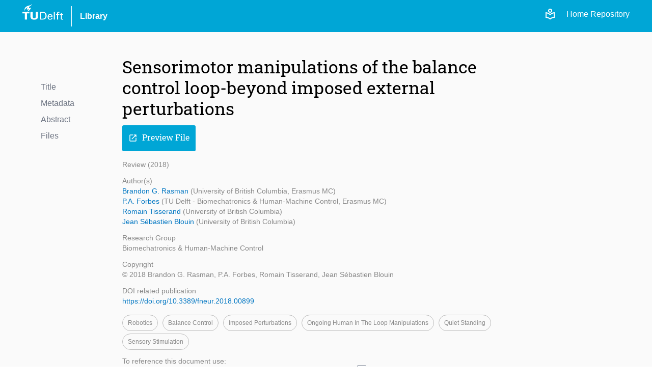

--- FILE ---
content_type: text/html; charset=utf-8
request_url: https://repository.tudelft.nl/record/uuid:bcf7ee70-e725-4e6b-ad1d-fa9b9171d0db
body_size: 5943
content:
<!DOCTYPE html>
<html lang="en">
<head>
    <!-- Google tag (gtag.js) -->
    <script async src="https://www.googletagmanager.com/gtag/js?id=G-0YJD8QMQXL"></script>
    <script>
        window.dataLayer = window.dataLayer || [];

        function gtag() {
            dataLayer.push(arguments);
        }

        gtag('js', new Date());
        gtag('config', 'G-0YJD8QMQXL');
    </script>
    
        <title> Sensorimotor manipulations of the balance control loop-beyond imposed external perturbations  | TU Delft Repository</title>
        <link rel=stylesheet href=/static/css/webapp.css type=text/css> <!-- need to remove -->
        <link rel=stylesheet href=/static/css/global.css type=text/css> <!-- need to remove -->
        <link rel=stylesheet href=/static/css/layout.css type=text/css>
        <link rel=stylesheet href=/static/css/MaterialIcon.css type=text/css>
        <link rel="icon" type="image/png" href="/static/images/favicon.ico">
        <link rel="stylesheet" href="/static/dist/css/output.css">
    
    
    <meta name="citation_title" content="Sensorimotor manipulations of the balance control loop-beyond imposed external perturbations" />

    <meta name="citation_publication_date"
          content="2018" />



    
        
            
                <meta name="citation_author"
                      content="None, None">
            
                <meta name="citation_author"
                      content="None, None">
            
                <meta name="citation_author"
                      content="None, None">
            
                <meta name="citation_author"
                      content="None, None">
            
        
    
        
    
        
    


    
    
        
            
        
    
    
    <meta name="citation_pdf_url" content="/file/File_a6c723d0-5394-49f7-8320-bdbf4fe985b0" />

<meta name="citation_abstract" content="&lt;p&gt;Standing balance relies on the integration of multiple sensory inputs to generate the motor commands required to stand. Mechanical and sensory perturbations elicit compensatory postural responses that are interpreted as a window into the sensorimotor processing involved in balance control. Popular methods involve imposed external perturbations that disrupt the control of quiet stance. Although these approaches provide critical information on how the balance system responds to external disturbances, the control mechanisms involved in correcting for these errors may differ from those responsible for the regulation of quiet standing. Alternative approaches use manipulations of the balance control loop to alter the relationship between sensory and motor cues. Coupled with imposed perturbations, these manipulations of the balance control loop provide unique opportunities to reveal how sensory and motor signals are integrated to control the upright body. In this review, we first explore imposed perturbation approaches that have been used to investigate the neural control of standing balance. We emphasize imposed perturbations that only elicit balance responses when the disturbing stimuli are relevant to the balance task. Next, we highlight manipulations of the balance control loop that, when carefully implemented, replicate and/or alter the sensorimotor dynamics of quiet standing. We further describe how manipulations of the balance control loop can be used in combination with imposed perturbations to characterize mechanistic principles underlying the control of standing balance. We propose that recent developments in the use of robotics and sensory manipulations will continue to enable new possibilities for simulating and/or altering the sensorimotor control of standing beyond compensatory responses to imposed external perturbations.&lt;/p&gt;" />

<meta name="citation_abstract_html_url"
      content="https://repository.tudelft.nl/record/uuid:bcf7ee70-e725-4e6b-ad1d-fa9b9171d0db" />

</head>
<body>
<div class="flex min-h-screen flex-col bg-off-white">

    <!-- Header -->
    <header class="bg-tu-delft-primary-blue text-white">
        
            <div class="xl:w-[1224px] m-auto flex flex-row justify-between px-4 py-2">
	<div class="flex flex-row space-x-4 justify-between items-center">
		<div class="w-20 pb-4">
			<a href="/"
				><img
					class="logo"
					src="/static/images/logo/tudelft_logo.svg"
					alt="TU Delft"
			/></a>
		</div>
		<div class="w-px h-10 bg-white"></div>
		<div>
			<a
				href="https://www.tudelft.nl/library"
				target="_blank"
				class="hover:underline font-bold"
				>Library</a
			>
		</div>
	</div>

	<div class="flex flex-row justify-end space-x-3 z-40">
		<div class="flex flex-row space-x-5 pt-2">
			<!-- The Figma design for the login link/button is below, but temporarily disabled -->
			<!-- <a href="/login">
				<span class="material-symbols-outlined align-sub text-base">
					login
				</span>
				Login
			</a> -->
			<a href="/login"
				><span class="material-symbols-outlined">local_library</span></a
			>
			<a class="text-white" href="/">Home Repository</a>
		</div>
	</div>
</div>
        
    </header>


    <!-- Main Content -->
    <main class="flex-grow">
        

    <div class="flex w-full lg:w-[1000px] xl:w-[1200px] m-auto p-10 pt-12">

        <div class="hidden lg:block flex-1">
            

<div class="menu record-navigator mt-12">
    <div class="filter space-y-2">
        
    <div>
        <a href="#title" class="text-gray-500">Title</a>
    </div>

        
    <div>
        <a href="#metadata" class="text-gray-500">Metadata</a>
    </div>

        
    <div>
        <a href="#abstract" class="text-gray-500">Abstract</a>
    </div>

        
    <div>
        <a href="#files" class="text-gray-500">Files</a>
    </div>

    </div>
</div>
        </div>

        <div class="grow lg:grow-0 lg:w-[800px]">

            <!----- Title and Subtitle -------------------------------------------------------->
            <div id="title">
                
                    <h1>Sensorimotor manipulations of the balance control loop-beyond imposed external perturbations</h1>
                
                
            </div>

            <div class="pt-3 space-x-2">

                <!----- Preview File Button -------------------------------------------------------->
                
                    

                    
                        
                            
                        
                    

                    

                    
                        <a href="/file/File_a6c723d0-5394-49f7-8320-bdbf4fe985b0?preview=1" target="_blank">
                            <button class="primary-button"><i class="icon">open_in_new</i>Preview File</button>
                        </a>
                    
                
            </div>

            <!----- Metadata main and additional info -------------------------------------------------------->
            <div id="metadata">
                <div class="text-light-gray text-sm space-y-3 my-4 mb-8">
    <!-------- Object Type and publication_year-------->
    <div>
        Review
        (2018)
    </div>
    <!-------- Main sections of the metadata -------->
    
    
        
            <div>
                
                    <div>Author(s)</div>
                    

    <p><a href="/person/Person_7e4e825d-6068-496b-aabc-87ec408ea57d" class="hover:underline text-link-blue">
        Brandon G. Rasman
    </a>

    
    


    (University of British Columbia, Erasmus MC)</p>

    <p><a href="/person/Person_c7ece891-ea6e-4036-a844-a46fa460941e" class="hover:underline text-link-blue">
        P.A. Forbes
    </a>

    
    


    (TU Delft - Biomechatronics &amp; Human-Machine Control, Erasmus MC)</p>

    <p><a href="/person/Person_d0a29013-c3d0-4dcd-9988-253726ed3dce" class="hover:underline text-link-blue">
        Romain Tisserand
    </a>

    
    


    (University of British Columbia)</p>

    <p><a href="/person/Person_d63ec402-6e26-4274-b143-bbdb5a52444d" class="hover:underline text-link-blue">
        Jean Sébastien Blouin
    </a>

    
    


    (University of British Columbia)</p>

                
            </div>
        
            <div>
                
                    



    
    
        
    



    
        <div>Research Group</div>
    
    <div>Biomechatronics &amp; Human-Machine Control</div>

                    <!-- access_conditions -->
                
            </div>
        
            <div>
                
                    <div>Copyright</div>
                    © 2018 Brandon G. Rasman, P.A. Forbes, Romain Tisserand, Jean Sébastien Blouin
                
            </div>
        
    
    <!-------- DOI -------->
    
        
            
        
        
            <div>DOI related publication</div>
            <a class="hover:underline text-link-blue"
               target="_blank"
               href="https://doi.org/10.3389/fneur.2018.00899">https://doi.org/10.3389/fneur.2018.00899</a>
        
    
    <!-------- Keywords -------->
    
        
        
        <div>
    <div class="keywords">
        
            
    
    <a class="cursor-pointer" onclick=handleFilterOnChange('robotics','keyword')>
        <span>Robotics</span>
    </a>

        
            
    
    <a class="cursor-pointer" onclick=handleFilterOnChange('balance_control','keyword')>
        <span>Balance control</span>
    </a>

        
            
    
    <a class="cursor-pointer" onclick=handleFilterOnChange('imposed_perturbations','keyword')>
        <span>Imposed perturbations</span>
    </a>

        
            
    
    <a class="cursor-pointer" onclick=handleFilterOnChange('ongoing_human_in_the_loop_manipulations','keyword')>
        <span>Ongoing human in the loop manipulations</span>
    </a>

        
            
    
    <a class="cursor-pointer" onclick=handleFilterOnChange('quiet_standing','keyword')>
        <span>Quiet standing</span>
    </a>

        
            
    
    <a class="cursor-pointer" onclick=handleFilterOnChange('sensory_stimulation','keyword')>
        <span>Sensory stimulation</span>
    </a>

        
    </div>
</div>
    
    <!-------- Reference -------->
    <div class="flex flex-row items-center space-x-2">
        <div>
            <div>To reference this document use:</div>
            <a href="https://resolver.tudelft.nl/uuid:bcf7ee70-e725-4e6b-ad1d-fa9b9171d0db"
               target="_blank"
               class="hover:underline text-link-blue">https://resolver.tudelft.nl/uuid:bcf7ee70-e725-4e6b-ad1d-fa9b9171d0db</a>
        </div>
        <div class="mt-4">
    <span class="tooltip tooltip-btn-icon" title="Copy URL">
    <button
            type="button"
            class="text-gray-400 bg-white hover:bg-gray-200 border-gray-400 border
            font-medium rounded-sm text-xs px-0.5 py-px text-center inline-flex items-center"
            onclick="copyContent('https://resolver.tudelft.nl/uuid:bcf7ee70-e725-4e6b-ad1d-fa9b9171d0db', 'https://resolver.tudelft.nl/uuid:bcf7ee70-e725-4e6b-ad1d-fa9b9171d0db')">
            <i id="icon-content-to-copy-https://resolver.tudelft.nl/uuid:bcf7ee70-e725-4e6b-ad1d-fa9b9171d0db" class="text-gray-400 text-xs icon-no-style">content_copy</i>
    </button>
    </span>
</div>
    </div>
</div>

                
                    <div class="bg-white border-t-4 border-tu-delft-primary-blue p-4 pl-6 pt-3 text-lg my-4"
                         onclick="displayFullMetadata()">
                        <details>
                            <summary class="flex items-center">
                                <div class="flex-1 mr-4 pt-3 font-bold"> More Info</div>
                                <div class="flex-0">
                                    <div id="btn-more" class="btn-more"> expand_more</div>
                                </div>
                            </summary>
                            

<div class="space-y-2">
    
        <div>
            <!-- language -->
            
                <!-- other content -->
                <div class="text-black font-bold">Publication Year</div>
                2018
            
        </div>
    
        <div>
            <!-- language -->
            
                
                
                    <div class="text-black font-bold">Language</div>
                    English
                

            <!-- access_conditions -->
            
        </div>
    
        <div>
            <!-- language -->
            
                <div class="text-black font-bold">Copyright</div>
                © 2018 Brandon G. Rasman, P.A. Forbes, Romain Tisserand, Jean Sébastien Blouin

            <!-- related_content -->
            
        </div>
    
        <div>
            <!-- language -->
            
                



    
    
        
    



    
        <div class="text-black font-bold">Research Group</div>
    
    <div>Biomechatronics &amp; Human-Machine Control</div>

            
        </div>
    
        <div>
            <!-- language -->
            
                <!-- other content -->
                <div class="text-black font-bold">Volume number</div>
                9
            
        </div>
    

    <!-- Reuse Rights is displayed if files has no cc license  -->
    
        
        
            
        

        
            <div>
                <div class="text-black font-bold">Reuse Rights</div>
                <p>Other than for strictly personal use, it is not permitted to download, forward or distribute the text
                    or part of it, without the consent of the author(s) and/or copyright holder(s), unless the work is under an
                    open content license such as Creative Commons.</p>
            </div>
        
    
</div>

                        </details>
                    </div>
                
            </div>

            <!----- Abstract -------------------------------------------------------->
            
                <div id="abstract" class="space-y-3 px-20 my-8 mt-10">
                    <h2>Abstract</h2>
                    <p><p>Standing balance relies on the integration of multiple sensory inputs to generate the motor commands required to stand. Mechanical and sensory perturbations elicit compensatory postural responses that are interpreted as a window into the sensorimotor processing involved in balance control. Popular methods involve imposed external perturbations that disrupt the control of quiet stance. Although these approaches provide critical information on how the balance system responds to external disturbances, the control mechanisms involved in correcting for these errors may differ from those responsible for the regulation of quiet standing. Alternative approaches use manipulations of the balance control loop to alter the relationship between sensory and motor cues. Coupled with imposed perturbations, these manipulations of the balance control loop provide unique opportunities to reveal how sensory and motor signals are integrated to control the upright body. In this review, we first explore imposed perturbation approaches that have been used to investigate the neural control of standing balance. We emphasize imposed perturbations that only elicit balance responses when the disturbing stimuli are relevant to the balance task. Next, we highlight manipulations of the balance control loop that, when carefully implemented, replicate and/or alter the sensorimotor dynamics of quiet standing. We further describe how manipulations of the balance control loop can be used in combination with imposed perturbations to characterize mechanistic principles underlying the control of standing balance. We propose that recent developments in the use of robotics and sensory manipulations will continue to enable new possibilities for simulating and/or altering the sensorimotor control of standing beyond compensatory responses to imposed external perturbations.</p></p>
                </div>
            

            <!----- Files -------------------------------------------------------->
            
                <div id="files" class="files my-8">
                    <h2>Files</h2>
                    <div class="flex flex-col space-y-2 mt-1">

    

    

        
        
        
        
        

        
            
                
            
        

        
            <div class="flex flex-row gap-2 items-center">
                <div class="grow flex-col">
                    <a href="/file/File_a6c723d0-5394-49f7-8320-bdbf4fe985b0" download target="_blank">Fneur_09_00899.pdf</a>

                    <div class="flex flex-row space-x-1">
                        
                            <div class="small-note-not-italic">
                                
                                (pdf | 0.897 Mb)
                            </div>
                        

                        
                    </div>
                </div>

                <div class="text-black">
                    


    <span class="tooltip tooltip-license" title="CC BY">
        <a href="https://creativecommons.org/licenses/by/4.0/" target="_blank"
           class="flex flex-row gap-0.5 items-top text-black">
            <i class="cc-icon"><img class="logo" src="/static/images/cc-icons/cc.svg" alt="cc"></i>
            <i class="cc-icon"><img class="logo" src="/static/images/cc-icons/by.svg" alt="by"></i>
            <i class="icon">help_outline</i>
        </a>
    </span>

                </div>

                
                    <a href="/file/File_a6c723d0-5394-49f7-8320-bdbf4fe985b0" download target="_blank">
                        <button class="secondary-button"><i class="icon">download</i>Download</button>
                    </a>
                
            </div>
        
    
</div>

                </div>
            
        </div>

        <div class="hidden xl:block flex-1"></div>
    </div>


    </main>

    <!-- Footer -->
    <footer class="bg-off-white">
        
            <footer class="w-full min-h-[400px] bg-[url('/static/images/logo/torch.svg')] bg-no-repeat bg-[length:270%] bg-[position:13%_75%] flex flex-col justify-between pt-4 sm:pt-16 border-t border-clear-gray">
    <div class="px-4 py-2">
        <div class="lg:w-[1000px] flex flex-col sm:flex-row justify-between gap-4 sm:gap-20 m-auto">
            <!-- Info Column -->
            <div class="basis-2/4">
                <p class="text-4.5xl font-light font-roboto">TU Delft Repository</p>
                <div class="py-4 sm:p-4 sm:pl-3 mt-4">The TU Delft Repository is a digital repository for TU Delft’s research and a
                    service provided by the
                    TU Delft Library.
                </div>
            </div>
            <!-- Contact -->
            <div class="flex flex-row grow gap-20 pb-4 sm:pb-0">
                <div class="basis-1/2 pt-4">
                    <div>
                        <p class="mb-1">Building 21</p>
                        <p class="mb-1">Prometheusplein 1</p>
                        <p class="mb-1">2628ZC Delft</p>
                        <p class="mb-1">
                            <a href="mailto:library@tudelft.nl" class="hover:underline">
                                library@tudelft.nl
                            </a>
                        </p>
                        <p class="mb-1">+31 (0)15 27 85678</p>
                    </div>
                </div>
                <!-- Navigation -->
                <div class="basis-1/2 pt-2">
                    <h2 class="text-2xl font-roboto mb-4">Navigation</h2>
                    <nav class="flex flex-col space-y-1.5">
                        <a class="hover:underline" href="/" title="Home repository">Home</a>
                        <a class="hover:underline" href="/content-in-the-repository" title="FAQ">About</a>
                        <a class="hover:underline" href="/search?" title="Search">Search</a>
                        <a class="hover:underline" href="/upload-content" title="Upload Content">Upload Content</a>
                        <a class="hover:underline" href="/contact" title="Contact">Contact</a>
                        <a class="hover:underline" href="/faq" title="FAQ">FAQ</a>
                    </nav>
                </div>
            </div>

        </div>
    </div>
    <div class="px-4 py-2 bg-darkmode-black">
        <div class="lg:w-[1000px] flex flex-row justify-between m-auto items-center">
            <div class="flex flex-row space-x-4 justify-between items-center">
                <div class="w-20 pb-4">
                    <a href="/"><img class="logo" src="/static/images/logo/tudelft_logo.svg" alt="TU Delft"></a>
                </div>
                <div class="w-px h-10 bg-white "></div>
                <div>
                    <a href="https://www.tudelft.nl/library" target="_blank"
                       class="hover:underline text-white">Library</a>
                </div>
            </div>
            <nav class="flex flex-row space-x-4 text-white">
                <a class="hover:underline sm:hidden" href="/" title="Home repository">Home</a>
                <a class="hover:underline hidden sm:inline-block" href="/" title="Home repository">Home (Repository)</a>
                <a class="hover:underline" href="/record/uuid:f116c1eb-35ca-4ecb-a58f-37ae764280e8" title="Search">Privacy</a>
                <a class="hover:underline" href="/contact" title="Contact">Contact</a>
            </nav>
        </div>
    </div>
</footer>
        
    </footer>

</div>

<!-- Javascript -->



<script src="/static/js/common/search/filters.js"></script> <!-- need to remove -->
<script src="/static/js/common/form/buttons.js"></script> <!-- need to remove -->
<script src="/static/js/common/search/pagination.js"></script> <!-- need to remove -->
<script src="/static/js/script.js"></script> <!-- need to remove -->
</body>
</html>

--- FILE ---
content_type: text/css
request_url: https://repository.tudelft.nl/static/css/global.css
body_size: 20234
content:
@tailwind base;
@tailwind components;
@tailwind utilities;

@layer base {
  :root {
    --background: 0 0% 100%;
    --foreground: 222.2 47.4% 11.2%;
    --muted: 210 40% 96.1%;
    --muted-foreground: 215.4 16.3% 46.9%;
    --popover: 0 0% 100%;
    --popover-foreground: 222.2 47.4% 11.2%;
    --border: 214.3 31.8% 91.4%;
    --input: 214.3 31.8% 91.4%;
    --card: 0 0% 100%;
    --card-foreground: 222.2 47.4% 11.2%;
    --primary: 222.2 47.4% 11.2%;
    --primary-foreground: 210 40% 98%;
    --secondary: 210 40% 96.1%;
    --secondary-foreground: 222.2 47.4% 11.2%;
    --accent: 210 40% 96.1%;
    --accent-foreground: 222.2 47.4% 11.2%;
    --destructive: 0 100% 50%;
    --destructive-foreground: 210 40% 98%;
    --ring: 215 20.2% 65.1%;
    --radius: 0.5rem;
  }

  .dark {
    --background: 224 71% 4%;
    --foreground: 213 31% 91%;
    --muted: 223 47% 11%;
    --muted-foreground: 215.4 16.3% 56.9%;
    --accent: 216 34% 17%;
    --accent-foreground: 210 40% 98%;
    --popover: 224 71% 4%;
    --popover-foreground: 215 20.2% 65.1%;
    --border: 216 34% 17%;
    --input: 216 34% 17%;
    --card: 224 71% 4%;
    --card-foreground: 213 31% 91%;
    --primary: 210 40% 98%;
    --primary-foreground: 222.2 47.4% 1.2%;
    --secondary: 222.2 47.4% 11.2%;
    --secondary-foreground: 210 40% 98%;
    --destructive: 0 63% 31%;
    --destructive-foreground: 210 40% 98%;
    --ring: 216 34% 17%;

    --chart-1: 12 76% 61%;
    --chart-2: 173 58% 39%;
    --chart-3: 197 37% 24%;
    --chart-4: 43 74% 66%;
    --chart-5: 27 87% 67%;
  }
}

@layer base {
  * {
    @apply border-border;
  }
  body {
    @apply font-sans antialiased bg-background text-foreground;
  }
}


@font-face {
    font-family: 'Roboto Slab';
    src: url(../fonts/roboto-slab.ttf);
}

@font-face {
    font-family: 'Material Icons';
    src: url(../fonts/materialIcons-regular.ttf);
}

@font-face {
    font-family: 'Inter';
    src: url(../fonts/inter.ttf);
}

:root {
    /* ############## VAR COLORS ################ */
    --white: #FFFFFF;
    --black: #000000;
    --text-black: #000000;
    --text-white: #FFFFFF;

    --background-off-white: #FAFAFA; /* in Figma background-white*/
    --darkmode-black: #2d2d2d;
    --light-gray: #888888;
    --lighter-gray: #9E9E9E;
    --pale-gray: #BFBFBF;
    --50perc-light-gray: #c3c3c3;
    --tu-delft-primary-blue: #00A6D6; /* Cyan */
    --tu-delft-secondary-blue: #0076C2;
    --tu-delft-dark-blue: #0C2340;
    --link-blue: #0076C2;
    --pale-blue: #d7eff4;
    --error-red: #E21A1A;

    /* ############## VAR FONT FAMILY ################ */

    --font-family-base: Arial, sans-serif;
    --font-family-titles: 'Roboto Slab', Arial, sans-serif;

    /* ############## VAR FONTS SIZES : based on tailwind ################ */
    --font-xs: 0.75rem; /* 12px */
    --font-line-xs: 1rem; /* 16px */

    --font-sm: 0.875rem; /* 14px */
    --font-line-sm: 1.25rem; /* 20px */
    /*--font-sm: 13.33px;*/
    /*--font-line-sm: 16.13px;*/

    /*--font-base: 1rem; !* 16px *!*/
    /*--font-line-base: 1.5rem; !* 24px *!*/
    --font-base: 1rem; /* 16px */
    --font-line-base: 1.25rem; /* 20px */

    --font-lg: 1.125rem; /* 18px */
    --font-line-lg: 1.75rem; /* 28px */

    --font-xl: 1.25rem; /* 20px */
    --font-line-xl: 1.75rem; /* 28px */

    --font-2xl: 1.5rem; /* 24px */
    --font-line-2xl: 2rem; /* 32px */

    --font-3xl: 1.875rem; /* 30px */
    --font-line-3xl: 2.25rem; /* 36px */
}

/* ############################################## //
// ################## COLORS #################### //
// ############################################## */

.bg-blue-delft {
    --bg-opacity: 1;
    background-color: var(--tu-delft-primary-blue);
}

.text-link {
    --bg-opacity: 1;
    color: var(--link-blue);
}

.text-link a{
    --bg-opacity: 1;
    color: var(--link-blue);
}


.link-in-blue a{
    --bg-opacity: 1;
    color: var(--link-blue);
}

/* ############################################## //
// ################### BASE ##################### //
// ############################################## */

body {
    background-color: var(--white);
    margin: 0;
    font-family: var(--font-family-base);
    font-size: var(--font-base);
    line-height: var(--font-line-base);
}

html {
    scrollbar-color: #8884 transparent;
    scroll-behavior: smooth;
}

img {
    object-fit: cover;
}

.img-icon img {
    height: 16px !important;
    margin: 0 auto;
}

h1 {
    font-family: var(--font-family-titles);
    font-weight: 300 !important;
    font-size: 2.1rem !important;
    line-height: 2.6rem !important;,;
    margin: 1em 0 0.5em 0;
}

h2 {
    font-size: 1.5rem !important;
    line-height: 2rem !important;
    font-family: var(--font-family-titles);
    font-weight: 400 !important;
    margin: 1em 0 0.5em 0;
}

h3 {
    font-family: var(--font-family-titles);
    font-weight: 400 !important;
    font-size: 1.3rem !important;
    line-height: 2rem !important;
    color: #888888;
    margin: 1em 0 0.5em 0;
}

.h2-wrap-admin-pages{
    border-bottom: 1px solid var(--pale-gray);
    padding: 5px 0;
    margin-bottom: 5px;
}


.pages-text ol{
    padding: 5px!important;
    margin-left: 25px!important;
}

.pages-text ol li[data-list="ordered"]{
      list-style: decimal!important;
}

.pages-text ol li[data-list="bullet"]{
      list-style: disc!important;
}

.pages-text a{
    color: var(--link-blue) !important;
    cursor: pointer!important;
}

input[type=search] {
    border: none;
    padding: 12px;
}

input[type=text], textarea.textarea, select, .input-style, input[type=number], [type=date] {
    border: 1px solid #cccccc;
    padding: 8px;
    border-radius: 4px;
    background: white;
}

.input-error {
    border: 1px solid var(--error-red) !important;
}

#input-error {
    color: var(--error-red) !important;
}

.input-error {
    border: 1px solid var(--error-red) !important;
}

#errorDiv {
    color: var(--error-red) !important;
}

textarea.textarea {
    min-height: 280px;
}

.input-note {
    color: var(--light-gray);
    margin-top: 3px;
}

input[type=text]:disabled,
input[type=text]:disabled,
input[type=text]:disabled,
select:disabled {
    background: #eeeeee;
    font-style: italic;
}

.container {
    margin: auto;
    max-width: 1000px !important;
    padding: 0 20px;
    justify-content: space-between;
    align-items: center;
}

.content {
    padding: 32px 0 32px 0;
}

.font-icon {
    font-family: 'Material Symbols Outlined', sans-serif;
    user-select: none;
    font-style: normal;
    font-size: large;
    font-weight: normal;
    text-transform: none;
    letter-spacing: normal;
    word-wrap: normal;
    white-space: nowrap;
    direction: ltr;

    /* Support for all WebKit browsers. */
    -webkit-font-smoothing: antialiased;
    /* Support for Safari and Chrome. */
    text-rendering: optimizeLegibility;

    /* Support for Firefox. */
    -moz-osx-font-smoothing: grayscale;

    /* Support for IE. */
    font-feature-settings: 'liga';
}

.icon-filled {
    font-family: 'Material Icons Regular', sans-serif;
    user-select: none;
    font-style: normal;
    font-size: large;
    font-weight: normal;
    text-transform: none;
    letter-spacing: normal;
    word-wrap: normal;
    white-space: nowrap;
    direction: ltr;

    /* Support for all WebKit browsers. */
    -webkit-font-smoothing: antialiased;
    /* Support for Safari and Chrome. */
    text-rendering: optimizeLegibility;

    /* Support for Firefox. */
    -moz-osx-font-smoothing: grayscale;

    /* Support for IE. */
    font-feature-settings: 'liga';
}


.icon {
    font-family: 'Material Symbols Outlined', sans-serif;
    user-select: none;
    font-style: normal;
    font-size: large;
    font-weight: normal;
    text-transform: none;
    letter-spacing: normal;
    word-wrap: normal;
    white-space: nowrap;
    direction: ltr;

    /* Support for all WebKit browsers. */
    -webkit-font-smoothing: antialiased;
    /* Support for Safari and Chrome. */
    text-rendering: optimizeLegibility;

    /* Support for Firefox. */
    -moz-osx-font-smoothing: grayscale;

    /* Support for IE. */
    font-feature-settings: 'liga';
}

.icon-no-style {
    font-family: 'Material Symbols Outlined', sans-serif;
    user-select: none;
    font-style: normal;
    font-size: large;
    font-weight: normal;
    text-transform: none;
    letter-spacing: normal;
    word-wrap: normal;
    white-space: nowrap;
    direction: ltr;

    /* Support for all WebKit browsers. */
    -webkit-font-smoothing: antialiased;
    /* Support for Safari and Chrome. */
    text-rendering: optimizeLegibility;

    /* Support for Firefox. */
    -moz-osx-font-smoothing: grayscale;

    /* Support for IE. */
    font-feature-settings: 'liga';
}


.background-off-white {
    background-color: var(--background-off-white);
}

.background-white {
    background-color: var(--white);
}

span.tooltip {
    position: relative;
    display: inline-block;
    cursor: inherit;
}


.custom-select select {
    border: 1px solid #cccccc;
    background: var(--white);
    padding: 12px 30px 12px 12px;
    appearance: none; /* Remove default arrow in some browsers */
    -webkit-appearance: none; /* Remove default arrow in older versions of WebKit */
    -moz-appearance: none; /* Remove default arrow in Firefox */
    background: url(/static/images/icons/selector-arrow.svg) no-repeat right 10px center;
    background-color: white;
    background-size: 16px; /* Adjust the size of the arrow */
}

.custom-select select option {
    padding: 7px;
    font-size: var(--font-base);
}

/* Style for Firefox */
.custom-select select::-ms-expand {
    display: none;
}

.custom-select select::-ms-expand {
    margin-right: 3px;
}


.sm-p-select select {
    padding: 5px 30px 5px 5px;
}

/* ############################################## //
// ################## BUTTONS ################### //
// ############################################## */

button {
    transition: background-color 0.2s, color 0.2s;
    padding: 10px 20px;
    margin: 10px;
    border-radius: 3px;
    color: var(--text-white);
    background-color: var(--tu-delft-primary-blue);
    cursor: pointer;
}

/*button:hover {*/
/*    background-color: #2d2d2d;*/
/*    color: var(--text-white);*/
/*}*/

button .icon {
    float: left;
    margin-right: .5ex;
}

button.no-hover-style:hover {
    background-color:  inherit!important;
    color:  inherit!important;
}

button.no-style:hover {
}


button.no-style {
    transition:  inherit!important;
    padding:  inherit!important;
    margin:  inherit!important;
    border:  inherit!important;
    color:  inherit!important;
    background:  inherit!important;
    cursor:  inherit!important;
}

button.no-style:hover {
    background-color:  inherit!important;
    color:  inherit!important;
}

button.no-style .icon {
    float: inherit!important;
    margin-right: 0!important;
}

.primary-button {
    font-family: var(--font-family-titles);
    color: var(--text-white);
    background-color: var(--tu-delft-primary-blue) !important;
    border-radius: 3px;
    border: none;
    padding: 12px;
}

.primary-button:hover {
    background-color: #2d2d2d;
    color: var(--text-white);
}

.secondary-button {
    font-family: var(--font-family-titles);
    border: var(--tu-delft-primary-blue) solid 1px;
    color: var(--tu-delft-primary-blue);
    background-color: transparent;
    border-radius: 3px;
    padding: 12px;
}

.secondary-button:hover {
    background-color: var(--tu-delft-primary-blue);
    border-color: var(--tu-delft-primary-blue);
    color: var(--text-white);
}

.tertiary-button {
    border: var(--tu-delft-secondary-blue) solid 1px;
    color: var(--tu-delft-secondary-blue);
    background-color: transparent;
    border-radius: 999px;
    text-transform: uppercase;
    padding: 12px;
}

.tertiary-button:hover {
    background-color: var(--tu-delft-secondary-blue);
    color: var(--text-white);
}

.caution-button {
    font-family: var(--font-family-titles);
    border: var(--error-red) solid 1px;
    color: var(--error-red);
    background-color: transparent;
    border-radius: 3px;
    padding: 12px;
}

.caution-button:hover {
    background-color: var(--error-red);
    border-color: var(--error-red);
    color: var(--text-white);
}

.button-lg {
    font-size: large;
    display: inline-flex;
    align-items: center;
    padding: 20px 30px;
}

.icon-button-lg {
    margin: 5px;
    padding: 10px;
    text-align: center;
    line-height: 30px;
    border-radius: 100%;
    border: var(--tu-delft-secondary-blue) 1px solid;
    color: var(--tu-delft-secondary-blue);
    font-family: 'Material Icons', sans-serif;
    transition: padding 0.1s ease, margin 0.1s ease
}

.icon-button-lg:hover {
    margin: 0;
    padding: 15px;
}

.icon-button-sm, .icon-button-sm:hover {
    font-family: 'Material Symbols Outlined', sans-serif;
    background: transparent;
    color: inherit;
}

.red-button {
    color: var(--error-red);
    background-color: transparent;
    padding: 12px 0;
    display: flex;
    flex-direction: row;
    align-items: center;
}

.red-button:hover {
    background: transparent;
    color: var(--error-red);
}


/*THIS IS DUPLICATE NEED TO REMOVE AND CREATE ONE GENREIC BTN-MORE CLASS*/
.more-info .btn-more, .btn-more {
    margin: 5px;
    padding: 10px;
    text-align: center;
    line-height: 28px;
    font-size: 28px;
    border-radius: 100%;
    cursor: pointer;
    border: 1px solid var(--tu-delft-primary-blue);
    color: var(--tu-delft-primary-blue);
    font-family: 'Material Icons', sans-serif;
    transition: padding 0.1s ease, margin 0.1s ease
}

.more-info .btn-more:hover, .btn-more:hover {
    background: transparent;
    padding: 15px;
    margin: 0;
}


.search-button button {
    border: 1px solid;
    border-radius: 0;
    text-align: center;
    font-family: 'Material Icons', sans-serif;
    border-left: none;
    background: var(--tu-delft-primary-blue);
    border-color: var(--tu-delft-primary-blue);
    height: 48px;
    width: 48px;
    line-height: 20px;
    font-size: 28px;
    color: var(--text-white);
}

.search-button button:hover {
    background: var(--tu-delft-secondary-blue);
    border-color: var(--tu-delft-secondary-blue);
}


/* ############################################## //
// ############# Loading spinner ################ //
// ############################################# */

.spinner {
    width: 56px;
    height: 56px;
    border-radius: 50%;
    background: radial-gradient(farthest-side, #b7b7b7 94%, #0000) top/9px 9px no-repeat,
    conic-gradient(#0000 30%, #b7b7b7);
    -webkit-mask: radial-gradient(farthest-side, rgba(64, 64, 64, 0) calc(100% - 9px), #000 0);
    animation: spinner-c7wet2 1s infinite linear;
}

@keyframes spinner-c7wet2 {
    100% {
        transform: rotate(1turn);
    }
}


.btn-loader {
    width: 25px;
    aspect-ratio: 1;
    border-radius: 50%;
    background: radial-gradient(farthest-side, #ffffff 94%, rgba(255, 255, 255, 0)) top/8px 8px no-repeat,
    conic-gradient(#0000 30%, #ffffff);
    -webkit-mask: radial-gradient(farthest-side, #0000 calc(100% - 8px), #030202 0);
    animation: min-loader 1s infinite linear;
}

@keyframes min-loader {
    100% {
        transform: rotate(1turn)
    }
    /*This makes it spin*/
}


i.btn-loader {
    display: inline-block; /* Show the loader when the button has the 'loading' class */
}


/* ############################################## //
// ################ Pagination ################## //
// ############################################# */

.pagination {
    height: 30px;
    width: 30px;
    padding: 0;
    margin-left: 3px;
    font-size: var(--font-xs);
    line-height: 30px;
    text-align: center;
}

.pagination.dots {
    width: fit-content;
    margin-left: 0;
}

.pagination.selected {
    background-color: var(--tu-delft-primary-blue);
    color: var(--text-white) !important;
    border-radius: 9999px;
}


.pagination-index {
    height: 30px;
    width: 30px;
    padding: 6px 10px;
    margin-left: 3px;
    font-size: var(--font-xs);
    line-height: 30px;
    text-align: center;
}

.pagination-index.dots {
    width: fit-content;
    margin-left: 0;
}

.pagination-index.selected {
    background-color: var(--tu-delft-primary-blue);
    color: var(--text-white) !important;
    border-radius: 9999px;
}

button.pagination:hover {
    background-color: transparent;
    color: var(--text-black) !important;
}

.pagination span.img-icon img {
    height: 14px !important;
}


.medium-note {
    font-family: var(--font-family-base);
    color: #888888;
    font-size: 13px;
    line-height: 20px;
}


/* ############################################## //
// ################# KEYWORDS ################### //
// ############################################# */


.keywords span {
    font-size: .75rem;
    text-transform: capitalize;
    border-radius: 999px;
    padding: 5px 10px;
    margin: 5px 5px 0 0;
    color: #888f;
    border: #8888 1px solid;
    display: inline-block;
    /*cursor: pointer;*/
    transition: background-color 0.2s ease;
    -webkit-touch-callout: none;
    -webkit-user-select: none;
    -moz-user-select: none;
    -ms-user-select: none;
    user-select: none;
}

.keyword:hover {
    background-color: #8882;
}

/* ############################################## //
// ############### DROPDOWN MENU ################ //
// ############################################# */

.drop-btn {
    font-family: 'Material Symbols Outlined', sans-serif;
    font-size: 20px;
    font-weight: bold;
}

/* Dropdown Content (Hidden by Default) */
.dropdown-content {
    display: none;
}

.dropdown-content a{
    color: #374151;
}
.dropdown-content a:hover{
    color: black;
}

/* Show the dropdown menu */
.show-dropdown {
    display: block;
}

/* ############################################## //
// ################# Messages ################### //
// ############################################# */

.hidden-after-5s {
    opacity: 1;
    animation: fadeOut 1s ease-in forwards;
    animation-delay: 5s;
}

@keyframes fadeOut {
    to {
        opacity: 0;
    }
}



/* ############################################## //
// ################# TABS ################### //
// ############################################# */

/* Style the tab */
.content-tab {
    overflow: hidden;
}

/* Style the buttons that are used to open the tab content */
.content-tab a {
    float: left;
    outline: none;
    cursor: pointer;
    transition: 0.3s;
}

/* Change background color of buttons on hover */
.content-tab a:hover {
    /*background-color: #ddd;*/
}

/* Create an active/current tablink class */
.content-tab a.active {
    color: var(--tu-delft-secondary-blue);
    border-color: var(--tu-delft-secondary-blue);
}

/* Style the tab content */
/*.div-content-tab {*/
/*    display: none;*/
/*    margin-top: 40px;*/
/*}*/



.profile-search-select select {
    border: none;
    /*border-bottom: 1px solid var(--link-blue);*/
    background: var(--white);
    border-radius: 0;
    outline: none;
    color: var(--link-blue);
    font-size: var(--font-sm);
    padding: 0 20px 1px 1px;
    appearance: none; /* Remove default arrow in some browsers */
    -webkit-appearance: none; /* Remove default arrow in older versions of WebKit */
    -moz-appearance: none; /* Remove default arrow in Firefox */
    background: url(/static/images/icons/selector-arrow-link.svg) no-repeat right 1px center;
    background-color: transparent;
    background-size: 16px; /* Adjust the size of the arrow */
}

.profile-search-select select option {
    padding: 7px;
    font-size: var(--font-sm);
    border: 1px solid var(--pale-gray);
}

/* Style for Firefox */
.profile-search-select select::-ms-expand {
    display: none;
}

.profile-search-select select::-ms-expand {
    margin-right: 3px;
}


.orcid:before {
    /*content: url(/static/images/icons/orcid_16x16.png);*/
    /* https://info.orcid.org/documentation/integration-guide/orcid-id-display-guidelines*/
    content: url(/static/images/icons/orcid-icon/default/ORCID-iD_icon_16x16.png);
    display: inline-block;
    height: 1.25rem; /* 20px */
    vertical-align: middle;
}


--- FILE ---
content_type: application/javascript
request_url: https://repository.tudelft.nl/static/js/common/search/pagination.js
body_size: 8171
content:
// TODO: I don't dare change the pagination of the main pages now because it could break everything
// :melting_face but this is duplicated, I need to keep this admin one, which is better code
function paginationAdmin(pageSelected) {
    document.body.scrollTop = document.documentElement.scrollTop = 0;
    const pathname = window.location.pathname
    const queryString = window.location.search;
    const urlParams = new URLSearchParams(queryString);

    if (urlParams.has("page")) {
        urlParams.delete("page")
        urlParams.append('page', pageSelected)
    } else {
        urlParams.append('page', pageSelected)
    }

    location.href = `${pathname}?${urlParams.toString()}`
}


function paginationGeneric(pageSelected) {
    document.body.scrollTop = document.documentElement.scrollTop = 0;
    const pathname = window.location.pathname
    const queryString = window.location.search;
    const urlParams = new URLSearchParams(queryString);

    if (urlParams.has("page")) {
        urlParams.delete("page")
        urlParams.append('page', pageSelected)
    } else {
        urlParams.append('page', pageSelected)
    }

    location.href = `${pathname}?${urlParams.toString()}`
}


function paginationTheMostGenericOne(pageSelected) {
    document.body.scrollTop = document.documentElement.scrollTop = 0;
    const pathname = window.location.pathname
    const queryString = window.location.search;
    const urlParams = new URLSearchParams(queryString);

    if (urlParams.has("page")) {
        urlParams.delete("page")
        urlParams.append('page', pageSelected)
    } else {
        urlParams.append('page', pageSelected)
    }

    location.href = `${pathname}?${urlParams.toString()}`
}
/***************************************************************************************************/

function paginationDowloandIndex(element, pageSelected) {

    const btnIndex = document.querySelectorAll("[data-btn-download-index]");

    btnIndex.forEach(function (item) {
        item.classList.remove("selected")
    });

    element.classList.add("selected")

    const inputIndexFrom = document.getElementById("index-from");
    const inputIndexTo = document.getElementById("index-to");

    inputIndexFrom.value = parseInt(pageSelected - 1) * 500
    inputIndexTo.value = parseInt(inputIndexFrom.value) + 500
}

function paginationDowloandNext(element, test) {


    const btnIndex = document.querySelectorAll("[data-btn-download-index]");

    let currentIndex = 1
    btnIndex.forEach(function (item) {
        if (item.classList.contains("selected")) {
            currentIndex = parseInt(item.value)
        }
    });


    btnIndex.forEach(function (item) {
        const itemValue = parseInt(item.value)
        if (itemValue == (currentIndex + 1)) {
            item.classList.add("selected")
        }
    });


    // element.classList.add("selected")

    const pageSelected = currentIndex + 1

    const inputIndexFrom = document.getElementById("index-from");
    const inputIndexTo = document.getElementById("index-to");

    inputIndexFrom.value = parseInt(pageSelected - 1) * 500
    inputIndexTo.value = parseInt(inputIndexFrom.value) + 500
}

function paginationDowloandPrevious(element) {

    const btnIndex = document.querySelectorAll("[data-btn-download-index]");

    let currentIndex = 1
    btnIndex.forEach(function (item) {
        if (item.classList.contains("selected")) {
            currentIndex = parseInt(item.value)
        }
    });

    element.classList.add("selected")

    const pageSelected = currentIndex - 1

    const inputIndexFrom = document.getElementById("index-from");
    const inputIndexTo = document.getElementById("index-to");

    inputIndexFrom.value = parseInt(pageSelected - 1) * 500
    inputIndexTo.value = parseInt(inputIndexFrom.value) + 500
}


/*****************************************************************************************/

document.addEventListener("DOMContentLoaded", function () {
    const paginationContainer = document.querySelector(".pagination-container");

    let totalPages = parseInt(paginationContainer.dataset.totalPages, 10);
    let currentPage = parseInt(paginationContainer.dataset.currentPage, 10);

    function renderPagination() {
        let pagination = [];
        if (totalPages <= 5) {
            for (let i = 1; i <= totalPages; i++) pagination.push(i);
        } else if (currentPage <= 3) {
            pagination = [1, 2, 3, 4, 5, "...", totalPages];
        } else if (currentPage >= totalPages - 2) {
            pagination = [1, "...", totalPages - 4, totalPages - 3, totalPages - 2, totalPages - 1, totalPages];
        } else {
            pagination = [1, "...", currentPage - 1, currentPage, currentPage + 1, "...", totalPages];
        }

        // Build pagination HTML
        let html = "";

        if (currentPage > 1) {
            html += `<a class="pagination cursor-pointer prev-btn px-1.5 py-2.5" data-page="${currentPage - 1}">Previous</a>`;
        }

        pagination.forEach(page => {
            if (page === "...") {
                html += `<span class="pagination px-1.5 py-2.5">...</span>`;
            } else if (page === currentPage) {
                html += `<a class="selected pagination cursor-pointer px-1.5 py-2.5" data-page="${page}">${page}</a>`;
            } else {
                html += `<a class="pagination cursor-pointer px-1.5 py-2.5" data-page="${page}">${page}</a>`;
            }
        });

        if (currentPage < totalPages) {
            html += `<a class="pagination cursor-pointer next-btn px-1.5 py-2.5" data-page="${currentPage + 1}">Next</a>`;
        }

        paginationContainer.innerHTML = html;
        attachEventListeners();
    }

    function attachEventListeners() {
        const pageLinks = paginationContainer.querySelectorAll(".pagination.cursor-pointer");

        pageLinks.forEach(link => {
            link.addEventListener("click", function () {
                const selectedPage = parseInt(this.dataset.page, 10);
                if (!isNaN(selectedPage)) {
                    currentPage = selectedPage;
                    renderPagination();
                }
            });
        });
    }

    renderPagination();
});



function createPagination(totalItems, itemsPerPage, currentPage) {
    const totalPages = Math.ceil(totalItems / itemsPerPage);
    const pagination = [];

    if (totalPages <= 5) {
        // Show all pages if there are 5 or fewer
        for (let i = 1; i <= totalPages; i++) {
            pagination.push(i);
        }
    } else {
        // Show first, last, and up to 5 pages with "..."
        if (currentPage <= 3) {
            pagination.push(1, 2, 3, 4, 5, '...', totalPages);
        } else if (currentPage >= totalPages - 2) {
            pagination.push(1, '...', totalPages - 4, totalPages - 3, totalPages - 2, totalPages - 1, totalPages);
        } else {
            pagination.push(
                1,
                '...',
                currentPage - 1,
                currentPage,
                currentPage + 1,
                '...',
                totalPages
            );
        }
    }

    return {pagination, totalPages};
}

// Render the pagination
function renderPagination(totalItems, itemsPerPage, currentPage) {
    const {pagination, totalPages} = createPagination(totalItems, itemsPerPage, currentPage);

    // Render navigation buttons
    const prevButton = currentPage > 1 ? "Previous" : null;
    const nextButton = currentPage < totalPages ? "Next" : null;

    return {
        pagination,
        prevButton,
        nextButton
    };
}

// Example usage:
let totalItems = 7600;
let itemsPerPage = 500;
let currentPage = 1;

// Simulating navigation
function goToPage(page) {
    currentPage = page;
    const {pagination, prevButton, nextButton} = renderPagination(totalItems, itemsPerPage, currentPage);

}

// Initial render
goToPage(currentPage);

// Example: Click "Next"
if (currentPage < Math.ceil(totalItems / itemsPerPage)) {
    goToPage(currentPage + 1);
}

// Example: Click "Previous"
if (currentPage > 1) {
    goToPage(currentPage - 1);
}


